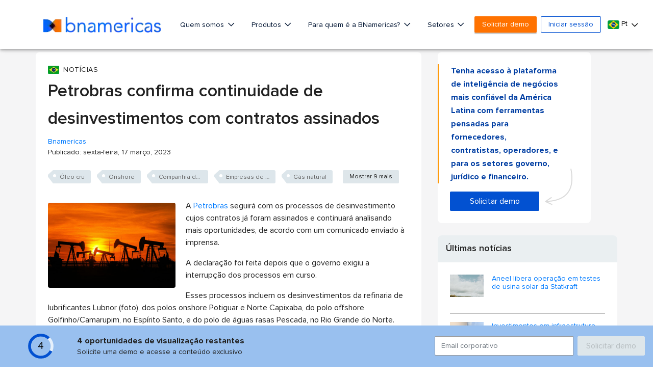

--- FILE ---
content_type: text/html; charset=utf-8
request_url: https://www.google.com/recaptcha/api2/aframe
body_size: 267
content:
<!DOCTYPE HTML><html><head><meta http-equiv="content-type" content="text/html; charset=UTF-8"></head><body><script nonce="JUhtP50MDWpYkIbVegh24Q">/** Anti-fraud and anti-abuse applications only. See google.com/recaptcha */ try{var clients={'sodar':'https://pagead2.googlesyndication.com/pagead/sodar?'};window.addEventListener("message",function(a){try{if(a.source===window.parent){var b=JSON.parse(a.data);var c=clients[b['id']];if(c){var d=document.createElement('img');d.src=c+b['params']+'&rc='+(localStorage.getItem("rc::a")?sessionStorage.getItem("rc::b"):"");window.document.body.appendChild(d);sessionStorage.setItem("rc::e",parseInt(sessionStorage.getItem("rc::e")||0)+1);localStorage.setItem("rc::h",'1764602066252');}}}catch(b){}});window.parent.postMessage("_grecaptcha_ready", "*");}catch(b){}</script></body></html>

--- FILE ---
content_type: application/javascript;charset=UTF-8
request_url: https://cdn-www.bnamericas.com/js/bna-home.min.js?v=2.1.49
body_size: 451
content:
$(document).ready(function(){if($("[data-toggle=popover]").popover({html:!0,placement:"bottom",content:function(){return $("#popover-content").html()}}),$(".trigger").on("click",function(){$(".container.read-more").addClass("expanded")}),$("#menu-nav").length){var t=$("#menu-nav").offset();$("#menu-nav").parent().width();$(window).scroll(function(){$(window).scrollTop()>t.top+0?$("#menu-nav").addClass("fixed"):$("#menu-nav").removeClass("fixed")})}$("#link-modal-video").on("click",function(t){t.preventDefault();$("#video-modal").remodal().open()}),$("#video").length&&$("#video").YTPlayer({fitToBackground:!0,videoId:"LSmgKRx5pBo",playerVars:{start:30,rel:0,origin:window.location.origin}}),$("#iframe-modal").length&&$(document).on("closing","#video-modal",function(t){jQuery("#iframe-modal")[0].contentWindow.postMessage('{"event":"command","func":"pauseVideo","args":""}',"*")}),$("#clients-testify a").on("click",function(){$("#testify-modal p.text-justify").text($(this).children(".container-logo").attr("data-content")),$("#testify-modal p.autor").text($(this).children(".container-logo").attr("data-autor")),$("#testify-modal p.ocupation").text($(this).children(".container-logo").attr("data-ocupation")),$("#testify-modal p.company").text($(this).children(".container-logo").attr("data-company"))})});

--- FILE ---
content_type: application/javascript;charset=UTF-8
request_url: https://cdn-www.bnamericas.com/js/bna.min.js?v=2.1.49
body_size: 922
content:
function doPost(t,e,o){"use strict";var n;n=$("<form />",{action:t,method:e,style:"display: none;"}),null!=o&&$.each(o,function(t,e){$("<input />",{type:"hidden",name:t,value:e}).appendTo(n)}),n.appendTo("body").submit()}function isEmail(t){return/^([a-zA-Z0-9_.+-])+\@(([a-zA-Z0-9-])+\.)+([a-zA-Z0-9]{2,4})+$/.test(t)}function getUrlParameter(t){var e,o,n=window.location.search.substring(1).split("&");for(o=0;o<n.length;o++)if((e=n[o].split("="))[0]===t)return void 0===e[1]||decodeURIComponent(e[1])}$(window).scroll(function(){$("nav").toggleClass("scrolled",$(this).scrollTop()>50)}),function(){for(var t=document.getElementsByClassName("read-more-text"),e=0;e<t.length;e++){var o=t[e].querySelectorAll("span")[0],n=o.innerText;n=n.substring(0,210)+"...",o.innerHTML=n}}(),$(document).ready(function(){$('[data-toggle="popover"]').popover(),$('.smoothly-link[href^="#"]').on("click",function(t){var e=$(this.getAttribute("href"));e.length&&(t.preventDefault(),$("html, body").stop().animate({scrollTop:e.offset().top-70},1e3))}),$(document).on("click",".datePicker",function(){$(this).datepicker({changeMonth:!0,changeYear:!0,dateFormat:"dd-mm-yy",yearRange:"c-20:c+1"}).focus(),$(this).removeClass("datePicker")}),$("#containerList > div").sticky({topSpacing:70,bottomSpacing:750}),$("#bannerDetailSidebar").sticky({topSpacing:102,zIndex:2,className:"banner-box-shadow",bottomSpacing:714}),976>=$(window).width()&&$("#bannerDetailSidebar").unstick(),$("body").tooltip({selector:"[data-toggle=tooltip]"})}),$.fn.exists=function(){return 0!==this.length},document.addEventListener("scroll",function(t){var e=$("#formDemo");if(!0==e.exists()){var o=$(document).scrollTop()>e.offset().top+e.height(),n=$("#btnAnchorForm");o?n.addClass("show-btn-anchor"):n.removeClass("show-btn-anchor")}}),$("#btnAnchorForm").on("click",function(t){var e=$("#labelNameDemo");t.preventDefault(),$("html, body").animate({scrollTop:e.offset().top-16},1800),setTimeout(function(){$("#name_mobile").focus()},1850)});

--- FILE ---
content_type: image/svg+xml;charset=UTF-8
request_url: https://cdn-www.bnamericas.com/img/logotype.svg
body_size: 11132
content:
<?xml version="1.0" encoding="UTF-8"?>
<svg width="198px" height="26px" viewBox="0 0 198 26" version="1.1" xmlns="http://www.w3.org/2000/svg" xmlns:xlink="http://www.w3.org/1999/xlink">
    <!-- Generator: Sketch 53.2 (72643) - https://sketchapp.com -->
    <title>Artboard</title>
    <desc>Created with Sketch.</desc>
    <defs>
        <polygon id="path-1" points="0.0499404255 0.00478378378 16.0150468 0.00478378378 16.0150468 20.9597595 0.0499404255 20.9597595"></polygon>
    </defs>
    <g id="Artboard" stroke="none" stroke-width="1" fill="none" fill-rule="evenodd">
        <g id="Brand/Logo/Logotype">
            <g id="Brand/Elements/Isotype/White-contrast" transform="translate(0.000000, 4.521739)" stroke-width="1">
                <g id="Group">
                    <path d="M10.2855319,10.7735838 C10.2036596,10.6968 10.1578723,10.5918 10.1578723,10.4823405 C10.1578723,10.3729622 10.2036596,10.2681243 10.2855319,10.1910973 L15.9648511,4.84031351 L15.5489362,4.44852973 C13.0754894,2.14355676 9.58459574,0.0157459459 5.79591489,0.0048 L0.429957447,0.0048 C0.192255319,0.0048 0,0.188124324 0,0.414421622 L0,20.5500973 C0,20.7763135 0.192255319,20.9598 0.429957447,20.9598 L5.78697872,20.9598 C9.62144681,20.9515297 13.152,18.7742595 15.6317447,16.4379081 L15.6318298,16.4379892 L15.9648511,16.1242054 L10.2855319,10.7735838 Z" id="figure" fill="#0262FF"></path>
                    <path d="M15.964766,4.84032973 L10.2855319,10.1911135 C10.2036596,10.2681405 10.1578723,10.3728973 10.1578723,10.4823568 C10.1578723,10.5918162 10.2036596,10.6968162 10.2855319,10.7736 L15.964766,16.1242216 L21.6444255,10.7736 C21.7262979,10.6968162 21.772,10.5918162 21.772,10.4823568 C21.772,10.3728973 21.7262979,10.2678973 21.6444255,10.1911135 L15.964766,4.84032973 Z" id="figure" fill="#000000"></path>
                    <g transform="translate(15.914868, 0.000000)">
                        <mask id="mask-2" fill="white">
                            <use xlink:href="#path-1"></use>
                        </mask>
                        <g id="mask"></g>
                        <path d="M15.5850894,0.00475945946 L5.35913191,0.00475945946 C5.24577021,0.00475945946 5.13742979,0.047327027 5.05683404,0.123137838 L0.0499404255,4.84035405 L5.72951489,10.1911378 C5.81138723,10.2679216 5.85717447,10.3729216 5.85717447,10.4823811 C5.85717447,10.5917595 5.81138723,10.6967595 5.72951489,10.7735432 L0.0499404255,16.1242459 L5.05683404,20.8413 C5.13742979,20.9171108 5.24577021,20.9597595 5.35913191,20.9597595 L15.5850894,20.9597595 C15.8227064,20.9597595 16.0150468,20.7763541 16.0150468,20.5501378 L16.0150468,0.414462162 C16.0150468,0.188164865 15.8227064,0.00475945946 15.5850894,0.00475945946" id="figure" fill="#FF7200" mask="url(#mask-2)"></path>
                    </g>
                </g>
            </g>
            <path d="M113.271021,11.0991776 C112.831359,10.4554276 112.221694,9.92796053 111.459138,9.53141447 C110.699275,9.13733553 109.713322,8.9375 108.52869,8.9375 C107.465104,8.9375 106.438116,9.21694079 105.476405,9.76792763 C104.694677,10.215625 104.062197,10.8764803 103.589422,11.7378289 C103.205054,10.8646382 102.665101,10.2011513 101.977803,9.75970395 C101.127155,9.21414474 100.175584,8.9375 99.1493882,8.9375 C97.9094616,8.9375 96.8062659,9.25986842 95.870538,9.89605263 C95.2147679,10.3419408 94.685272,10.8549342 94.2882294,11.4273026 C94.2874372,11.3865132 94.2864865,11.3435855 94.2855359,11.2986842 C94.2744453,10.7708882 94.2582848,10.2210526 94.2375296,9.64884868 C94.2313505,9.47203947 94.0914508,9.33223684 93.9209728,9.33223684 L92.0197308,9.33223684 C91.8446581,9.33223684 91.7028571,9.47944079 91.7028571,9.66118421 C91.7028571,9.86414474 91.7137893,10.153125 91.7350198,10.5199013 C91.755775,10.8782895 91.7716187,11.2643092 91.7820756,11.6764803 C91.7930077,12.0962171 91.8086929,12.5106908 91.8300819,12.91875 C91.851154,13.3289474 91.861294,13.6620066 91.861294,13.9375 L91.861294,24.8585526 C91.861294,25.0402961 92.0030949,25.1875 92.1781676,25.1875 L94.0794096,25.1875 C94.2546407,25.1875 94.3962833,25.0402961 94.3962833,24.8585526 L94.3962833,17.2598684 C94.3962833,16.2491776 94.523508,15.3616776 94.774472,14.6223684 C95.0232178,13.8893092 95.3636986,13.2743421 95.7867249,12.7945724 C96.2059488,12.3190789 96.7097779,11.9600329 97.2841114,11.7274671 C97.8679511,11.4914474 98.4955194,11.3717105 99.1493882,11.3717105 C100.073392,11.3717105 100.736291,11.7394737 101.17532,12.4952303 C101.639223,13.2952303 101.874343,14.378125 101.874343,15.7139803 L101.874343,24.8585526 C101.874343,25.0402961 102.016144,25.1875 102.191217,25.1875 L104.092459,25.1875 C104.26769,25.1875 104.409333,25.0402961 104.409333,24.8585526 L104.409333,16.3059211 C104.409333,15.7840461 104.475876,15.2226974 104.607379,14.6370066 C104.735554,14.0628289 104.95594,13.5222039 105.261881,13.0302632 C105.559267,12.5519737 105.975797,12.1508224 106.500382,11.8378289 C107.019579,11.5284539 107.701967,11.3717105 108.52869,11.3717105 C109.231199,11.3717105 109.802998,11.4962171 110.228559,11.7414474 C110.657764,11.9893092 110.982084,12.3108553 111.219423,12.7241776 C111.462307,13.1481908 111.635953,13.6379934 111.734976,14.1794408 C111.836376,14.7384868 111.887868,15.3212171 111.887868,15.9111842 L111.887868,24.8585526 C111.887868,25.0402961 112.02951,25.1875 112.204742,25.1875 L114.105983,25.1875 C114.281056,25.1875 114.422857,25.0402961 114.422857,24.8585526 L114.422857,15.8125 C114.422857,14.9606908 114.34047,14.1189145 114.178389,13.3111842 C114.011872,12.4815789 113.706723,11.7375 113.271021,11.0991776 M133.41651,13.5497568 C133.735395,14.4158797 133.897143,15.3059277 133.897143,16.195494 L133.897143,17.5441343 C133.897143,17.7214053 133.749725,17.8652774 133.567717,17.8652774 C133.567717,17.8652774 124.792793,17.8604602 124.76578,17.8604602 C124.591843,17.8604602 124.48445,17.7801745 124.353997,17.5593886 C124.112693,17.1505735 123.447746,15.9963853 123.338377,15.8064292 C123.260467,15.6712279 123.27875,15.5125833 123.521373,15.4910667 C123.524667,15.4907455 123.526479,15.4891398 123.529608,15.4888187 L131.249874,15.4888187 C131.212485,14.9931343 131.08895,14.5213752 130.880588,14.082212 C130.624459,13.5438156 130.271808,13.0633856 129.831695,12.6544099 C129.391417,12.2452736 128.860876,11.9159414 128.255062,11.6757264 C127.649906,11.435672 126.999124,11.3139587 126.320342,11.3139587 C125.311145,11.3139587 124.465673,11.5140309 123.808138,11.9085551 C123.133474,12.3138377 122.594038,12.782546 122.205151,13.3018343 C121.810004,13.8293118 121.526533,14.3447465 121.362479,14.8338474 C121.303182,15.0106366 121.259204,15.1541876 121.224614,15.2759008 L121.22379,15.2759008 C121.222637,15.2799151 121.221978,15.2845717 121.22099,15.288586 C121.199907,15.3635729 121.181459,15.4321369 121.167953,15.4888187 L121.177341,15.4888187 C121.036182,16.1751014 121.030747,17.0277363 121.132045,17.8652774 L121.13188,17.8652774 C121.13221,17.86881 121.132869,17.8729848 121.133198,17.8765174 C121.137481,17.9107191 121.141269,17.9449209 121.145716,17.9791226 C121.159058,18.0905593 121.176353,18.2082582 121.198919,18.3330223 C121.200072,18.339124 121.200566,18.3452257 121.201719,18.3513274 C121.201883,18.3522909 121.202378,18.3535754 121.202542,18.3545389 C121.240426,18.5603916 121.289675,18.7823014 121.352266,19.0225165 C121.506603,19.6139014 121.793862,20.1988635 122.206963,20.7613456 C122.617757,21.3223826 123.177287,21.8110017 123.870235,22.2138757 C124.550335,22.6101663 125.451975,22.8108807 126.55094,22.8108807 C127.504135,22.8108807 128.440034,22.5851171 129.332779,22.1396917 C130.217124,21.6986017 130.904306,21.0906778 131.375221,20.3322985 C131.425129,20.2521733 131.508474,20.1970972 131.603349,20.1818429 C131.699871,20.1667492 131.795734,20.1926012 131.869031,20.2529761 L133.318341,21.4412055 C133.446488,21.5460587 133.473501,21.7278257 133.381426,21.8638298 C132.581085,23.0453151 131.575018,23.9054969 130.391225,24.4207709 C129.222092,24.9294615 127.918882,25.1875 126.517833,25.1875 C125.314933,25.1875 124.208391,24.9845376 123.228184,24.5843933 C122.246,24.1837673 121.388339,23.6129355 120.679249,22.887955 C119.970818,22.1644197 119.420676,21.2954065 119.043978,20.3051619 C118.669914,19.3215007 118.48,18.2196588 118.48,17.0303054 C118.48,15.8815766 118.676009,14.8054262 119.062425,13.8315598 C119.449336,12.8546426 120.004584,11.9923735 120.712356,11.2688381 C121.41914,10.5464268 122.263953,9.97109898 123.222583,9.55891184 C124.183519,9.14656414 125.259096,8.9375 126.419499,8.9375 C127.624869,8.9375 128.707364,9.14720643 129.636181,9.56067813 C130.562362,9.97366812 131.352161,10.5289245 131.984001,11.2113535 C132.613863,11.8928191 133.095814,12.6794591 133.41651,13.5497568 Z M69.4150151,11.0991776 C69.8652134,11.7370066 70.1807454,12.4810855 70.3529283,13.3111842 C70.5205239,14.1189145 70.6057143,14.9606908 70.6057143,15.8125 L70.6057143,24.8585526 C70.6057143,25.0402961 70.4590886,25.1875 70.278059,25.1875 L68.3121276,25.1875 C68.1309342,25.1875 67.9844723,25.0402961 67.9844723,24.8585526 L67.9844723,15.9111842 C67.9844723,15.3212171 67.9312284,14.7384868 67.8263787,14.1794408 C67.7243141,13.6384868 67.5450867,13.1490132 67.2932836,12.7241776 C67.0481975,12.3110197 66.7128423,11.9894737 66.2687057,11.7414474 C65.8286647,11.4962171 65.2374108,11.3717105 64.5113268,11.3717105 C63.8352102,11.3717105 63.186289,11.4914474 62.5825842,11.7274671 C61.9887091,11.9600329 61.4677372,12.3190789 61.0342493,12.7945724 C60.5968296,13.2743421 60.244764,13.8893092 59.9875547,14.6223684 C59.7280517,15.3616776 59.5964981,16.2491776 59.5964981,17.2598684 L59.5964981,24.8585526 C59.5964981,25.0402961 59.4500362,25.1875 59.2688429,25.1875 L57.3029114,25.1875 C57.1218819,25.1875 56.9752562,25.0402961 56.9752562,24.8585526 L56.9752562,13.9375 C56.9752562,13.6620066 56.9647712,13.3289474 56.9429822,12.91875 C56.9208654,12.5106908 56.9046465,12.0962171 56.8933424,11.6764803 C56.8825298,11.2643092 56.866147,10.8782895 56.8446856,10.5199013 C56.8227327,10.153125 56.8114286,9.86414474 56.8114286,9.66118421 C56.8114286,9.47944079 56.9580543,9.33223684 57.1390838,9.33223684 L59.1050153,9.33223684 C59.2814576,9.33223684 59.4259536,9.47203947 59.4323429,9.64884868 C59.4538043,10.2210526 59.4705147,10.7708882 59.4819826,11.2986842 C59.4829656,11.3435855 59.4839486,11.3865132 59.4849315,11.4273026 C59.8954835,10.8549342 60.4428316,10.3419408 61.1209141,9.89605263 C62.0884801,9.25986842 63.2292118,8.9375 64.5113268,8.9375 C65.7365936,8.9375 66.7560928,9.13733553 67.5411548,9.53141447 C68.3296571,9.92779605 68.9600658,10.4552632 69.4150151,11.0991776 Z M87.642216,24.433288 C87.5804768,24.0174037 87.5331804,23.59333 87.5017553,23.1721467 C87.4698541,22.7430954 87.4431904,22.2819293 87.4230339,21.801334 C87.4016077,21.311586 87.3862125,20.7789649 87.3758962,20.2034708 C87.3647863,19.6271739 87.3598663,18.9765316 87.3598663,18.2507411 L87.3598663,14.621628 C87.3598663,12.6438488 86.7854853,11.1815094 85.6521185,10.2750741 C84.5411302,9.38758646 83.0438354,8.9375 81.2016581,8.9375 C80.2190683,8.9375 79.1810878,9.1215168 78.1166023,9.48409091 C77.0397372,9.85116107 76.1238068,10.3998394 75.3940462,11.1156744 C75.273742,11.2335351 75.2648541,11.4257411 75.3735722,11.5546813 L76.4845605,12.8713809 C76.5986749,13.0062624 76.7983354,13.0221591 76.9319714,12.9073493 C78.1578676,11.8501359 79.5946929,11.3139822 81.2016581,11.3139822 C82.314551,11.3139822 83.2463527,11.5752347 83.9713519,12.0905138 C84.6706397,12.5882905 85.0107609,13.4059289 85.0107609,14.5896739 L85.0107609,15.1677372 L85.0096499,15.1677372 C85.0115544,15.8463192 85.0177442,16.8564847 85.0107609,17.4783844 L85.0107609,18.0259387 C85.0107609,18.6163661 84.9391815,19.2120924 84.798086,19.7957757 C84.6620692,20.3558547 84.4106685,20.8640687 84.0513431,21.3062871 C83.6923352,21.7477026 83.2022306,22.1123641 82.5946787,22.3898345 C81.9837939,22.6693923 81.1843584,22.8108572 80.2177986,22.8108572 C79.8473634,22.8108572 79.4772456,22.7561018 79.1176028,22.6475543 C78.7617691,22.5409338 78.4349798,22.3830904 78.1461229,22.1785203 C77.8683758,21.9818182 77.6380838,21.7249012 77.4614367,21.4143528 C77.2893922,21.1121542 77.202259,20.7609807 77.202259,20.3703063 C77.202259,19.8015563 77.3541469,19.3444046 77.6663346,18.9725173 C77.9920129,18.5848938 78.4378367,18.2687253 78.9917437,18.033004 C79.4974021,17.8176754 80.0670216,17.6551754 80.6880641,17.5490366 C80.7726579,17.534585 80.858204,17.5210968 80.9447024,17.5088933 C81.2557791,17.4645751 81.5739979,17.4306942 81.8963432,17.4048419 C82.0729904,17.3812376 82.1942468,17.2802372 82.2521769,17.1720109 C82.3116941,17.0607337 83.1679487,15.5531126 83.2274659,15.4418355 C83.2793649,15.3446887 83.2682551,15.2006546 83.0897034,15.1677372 C82.3656564,15.16854 81.522575,15.2175148 80.5826789,15.3138587 C80.5149086,15.3207633 80.4472971,15.3283103 80.3800029,15.3364995 C79.4872445,15.4445652 78.6308312,15.6594121 77.8320306,15.9768651 C76.9521279,16.3264328 76.2006237,16.858251 75.5979919,17.5581892 C74.9774255,18.2791625 74.6628571,19.2576952 74.6628571,20.4666502 C74.6628571,21.3114254 74.8310925,22.0447628 75.1631193,22.6459486 C75.4910196,23.2418355 75.9225592,23.7362401 76.4458346,24.1155138 C76.9619681,24.4904521 77.5528551,24.7666378 78.2021484,24.9365242 C78.838586,25.1030385 79.4954975,25.1875 80.1544723,25.1875 C81.4502021,25.1875 82.542621,24.9474432 83.4015737,24.473913 C84.0295995,24.1269145 84.587633,23.632831 85.0674213,22.9992095 C85.0975767,23.5435524 85.1545545,24.0581892 85.2383547,24.5368577 C85.2648597,24.6903656 85.3967499,24.8021245 85.5507012,24.8021245 L87.3281237,24.8021245 C87.4206532,24.8021245 87.5082625,24.7613389 87.568732,24.6905262 C87.6292016,24.6195529 87.6558653,24.5256176 87.642216,24.433288 M45.5147518,23.5582262 C46.3568874,23.5582262 47.1275854,23.4011713 47.8047305,23.0913509 C48.4842622,22.7803758 49.0704,22.3562287 49.5470745,21.8309528 C50.0234308,21.3060069 50.3915966,20.6781175 50.6412303,19.9647718 C50.892614,19.2448271 51.020056,18.4666468 51.020056,17.6521723 C51.020056,16.8380277 50.892614,16.0598473 50.6412303,15.3394077 C50.3915966,14.626227 50.0234308,13.9985025 49.5470745,13.4733917 C49.0704,12.9481158 48.483944,12.5239688 47.8047305,12.2129936 C47.1275854,11.9033382 46.3568874,11.7461184 45.5147518,11.7461184 C44.692186,11.7461184 43.9205333,11.9036681 43.2220683,12.2143134 C42.5191485,12.5266083 41.8988034,12.953395 41.3783754,13.4829601 C40.8587429,14.0110405 40.443005,14.6420645 40.1424583,15.3587097 C39.8433434,16.0722204 39.6915585,16.8439667 39.6915585,17.6521723 C39.6915585,18.4607077 39.8433434,19.2322891 40.1424583,19.9457998 C40.443005,20.6622801 40.8587429,21.293304 41.3783754,21.8213844 C41.8984852,22.3509495 42.5188303,22.7777362 43.2217501,23.0900312 C43.9205333,23.4006764 44.692186,23.5582262 45.5147518,23.5582262 Z M51.2924415,11.6614869 C52.0096807,12.4056827 52.5737031,13.2973649 52.9693938,14.3114574 C53.3649255,15.3257149 53.5657143,16.4496799 53.5657143,17.6521723 C53.5657143,18.8553245 53.3649255,19.9794544 52.9693938,20.9928871 C52.5737031,22.0078045 52.0096807,22.8993217 51.2924415,23.6431875 C50.5761569,24.3860635 49.7160426,24.9708949 48.7366006,25.382009 C47.7589087,25.7919683 46.6747765,26 45.5147518,26 C44.9464336,26 44.357591,25.9366501 43.76493,25.8117652 C43.1682913,25.6857253 42.5931317,25.4885819 42.0545658,25.2262739 C41.5136134,24.963801 41.0033681,24.62643 40.5378308,24.2240595 C40.3007664,24.0193273 40.0819989,23.7934785 39.8828011,23.5481628 L39.8828011,25.2739513 C39.8828011,25.4562471 39.7404034,25.6038985 39.5645938,25.6038985 L37.6553501,25.6038985 C37.4793815,25.6038985 37.3371429,25.4562471 37.3371429,25.2739513 L37.3371429,0.329947145 C37.3371429,0.147816321 37.4793815,0 37.6553501,0 L39.5645938,0 C39.7404034,0 39.8828011,0.147816321 39.8828011,0.329947145 L39.8828011,11.7565117 C40.0816807,11.511361 40.3004482,11.2853472 40.5378308,11.080285 C41.0035272,10.6785744 41.5139317,10.3413684 42.0545658,10.0782355 C42.5952,9.81526767 43.1705188,9.61828922 43.7646118,9.49257936 C44.3572728,9.36785934 44.9457972,9.30467446 45.5147518,9.30467446 C46.6747765,9.30467446 47.7587496,9.51237619 48.7366006,9.92250049 C49.7157244,10.3334497 50.5756796,10.9184459 51.2924415,11.6614869 Z M149.314286,0.8125 C149.766915,0.8125 150.154778,0.970715909 150.467104,1.28286364 C150.779283,1.59589773 150.937143,1.98427273 150.937143,2.4375 C150.937143,2.89131818 150.779283,3.27969318 150.467399,3.59184091 C150.155663,3.90428409 149.767505,4.0625 149.314286,4.0625 C148.860771,4.0625 148.472613,3.90413636 148.161467,3.59169318 C147.849583,3.27998864 147.691429,2.89161364 147.691429,2.4375 C147.691429,1.98397727 147.849583,1.59560227 148.161762,1.28315909 C148.473498,0.970715909 148.861361,0.8125 149.314286,0.8125 Z M150.632857,9.75 C150.800975,9.75 150.937143,9.89348548 150.937143,10.0702801 L150.937143,24.8672199 C150.937143,25.0441747 150.800975,25.1875 150.632857,25.1875 L148.807143,25.1875 C148.639025,25.1875 148.502857,25.0441747 148.502857,24.8672199 L148.502857,10.0702801 C148.502857,9.89348548 148.639025,9.75 148.807143,9.75 L150.632857,9.75 Z M158.99845,12.9953033 C159.474751,12.4832407 160.059029,12.0702507 160.73511,11.7683762 C161.409923,11.4668228 162.17765,11.3139587 163.017202,11.3139587 C163.721982,11.3139587 164.386806,11.4796686 164.992964,11.8062711 C165.611965,12.1400993 166.190693,12.6084865 166.713451,13.1985868 C166.823489,13.3225481 167.00884,13.3405321 167.139649,13.2408172 L168.661624,12.0847021 C168.732975,12.0307501 168.77848,11.9490192 168.787042,11.8595808 C168.795763,11.7699819 168.766905,11.6807041 168.707764,11.6137458 C167.964614,10.7725115 167.104608,10.1096722 166.151689,9.64401476 C165.193537,9.17530644 164.138824,8.9375 163.017202,8.9375 C161.86149,8.9375 160.776335,9.13965956 159.791863,9.53867983 C158.803902,9.9388241 157.946116,10.5090136 157.241971,11.2331912 C156.539569,11.9549603 155.983356,12.8223677 155.588235,13.8110067 C155.194066,14.7983611 154.994286,15.8923349 154.994286,17.0624197 C154.994286,18.2331468 155.194066,19.3272812 155.588235,20.3139933 C155.983039,21.303114 156.539569,22.1705214 157.241654,22.8918088 C157.945482,23.6159864 158.803585,24.1860153 159.791863,24.5863202 C160.776335,24.9851799 161.86149,25.1875 163.017202,25.1875 C164.114407,25.1875 165.150885,24.9671959 166.097462,24.5325287 C167.046418,24.096577 167.906107,23.4135057 168.652111,22.5021016 C168.70602,22.4365884 168.731706,22.3519672 168.72362,22.2670249 C168.715851,22.1820826 168.674943,22.1040448 168.609935,22.049611 L167.151382,20.8291068 C167.08574,20.7741913 167.000595,20.7489816 166.916402,20.7573313 C166.831417,20.7663233 166.754041,20.8095171 166.701084,20.8771177 C166.242224,21.4627221 165.692511,21.9378533 165.067168,22.2893443 C164.45213,22.635376 163.762572,22.8108807 163.017202,22.8108807 C162.17765,22.8108807 161.409923,22.6580166 160.73511,22.3564633 C160.058712,22.0544282 159.474751,21.6417593 158.998767,21.1296967 C158.523417,20.6181158 158.156678,20.0069805 157.908697,19.3133115 C157.658179,18.6148253 157.531176,17.85757 157.531176,17.0624197 C157.531176,16.26743 157.658179,15.5101747 157.908697,14.8113674 C158.156678,14.1178589 158.523417,13.5068842 158.99845,12.9953033 M197.259112,17.7442935 C196.782372,17.1609313 196.187507,16.7087574 195.490834,16.4002964 C194.81586,16.1014699 194.06453,15.8826087 193.257074,15.7501359 C192.488449,15.624086 191.775623,15.4700963 191.138501,15.2921813 C190.526343,15.1218132 190.007019,14.8846467 189.594562,14.5874259 C189.234152,14.3282609 189.05925,13.9297184 189.05925,13.3693182 C189.05925,13.0464056 189.142132,12.769417 189.312956,12.5219738 C189.494222,12.2592762 189.720518,12.0408967 189.986298,11.8730978 C190.261215,11.6990366 190.578063,11.5606225 190.927215,11.4621912 C191.276857,11.3639205 191.614589,11.3139822 191.930784,11.3139822 C192.754882,11.3139822 193.425287,11.4748765 193.9234,11.7923295 C194.427713,12.1136364 194.856975,12.5977643 195.199601,13.2312253 C195.241369,13.3086215 195.313647,13.3657856 195.399793,13.3895504 C195.484471,13.4129941 195.577143,13.4012722 195.653989,13.3566329 L197.415904,12.3288043 C197.564049,12.2422554 197.618543,12.0572752 197.540228,11.906497 C197.009973,10.8857337 196.253422,10.1255805 195.291947,9.64659091 C194.347767,9.17611166 193.216938,8.9375 191.930784,8.9375 C191.273105,8.9375 190.616894,9.02822381 189.980914,9.20678113 C189.33645,9.38838933 188.747623,9.66987401 188.229768,10.0435277 C187.705223,10.4221591 187.273514,10.9048419 186.947203,11.4782485 C186.616488,12.0592021 186.448764,12.7495059 186.448764,13.5298913 C186.448764,14.5464797 186.700186,15.3514328 187.195689,15.9222703 C187.670471,16.469664 188.263215,16.9032115 188.95793,17.2110301 C189.632251,17.5095356 190.382439,17.7333745 191.187611,17.8762846 C191.957868,18.0135746 192.670367,18.1781621 193.305531,18.3657115 C193.915079,18.5457139 194.433587,18.7976532 194.846207,19.1139822 C195.211675,19.3951458 195.389514,19.8166502 195.389514,20.4024209 C195.389514,20.7738266 195.303858,21.0920825 195.127813,21.3745306 C194.9441,21.669664 194.703446,21.925457 194.413519,22.1346838 C194.118697,22.3476038 193.777376,22.5154027 193.398856,22.6332633 C193.019356,22.7512846 192.635289,22.8110178 192.257095,22.8110178 C191.422881,22.8110178 190.617546,22.61271 189.863932,22.221875 C189.122717,21.8374629 188.554447,21.2733696 188.174621,20.5448493 C188.132038,20.4631176 188.055844,20.4032238 187.964967,20.3804224 C187.875068,20.357621 187.778317,20.3741601 187.701144,20.4258646 L185.971698,21.5818305 C185.831221,21.6756052 185.787495,21.8594615 185.870378,22.0049407 C186.489226,23.0878458 187.378586,23.9000247 188.513984,24.4188365 C189.629641,24.9289773 190.877942,25.1875 192.224627,25.1875 C192.970573,25.1875 193.693841,25.0858572 194.373872,24.8849802 C195.060593,24.682337 195.683031,24.3729125 196.22438,23.9650568 C196.772582,23.551581 197.209675,23.0340539 197.523913,22.4269269 C197.839781,21.8173913 198,21.0928854 198,20.2739625 C198,19.1976408 197.750862,18.3466033 197.259112,17.7442935 M183.390787,24.433288 C183.404437,24.5256176 183.377773,24.6195529 183.317303,24.6905262 C183.256834,24.7613389 183.169225,24.8021245 183.076695,24.8021245 L181.299273,24.8021245 C181.145321,24.8021245 181.013431,24.6903656 180.986926,24.5368577 C180.903126,24.0581892 180.846148,23.5435524 180.815993,22.9992095 C180.336204,23.632831 179.778171,24.1269145 179.150145,24.473913 C178.291192,24.9474432 177.198774,25.1875 175.903044,25.1875 C175.244069,25.1875 174.587157,25.1030385 173.95072,24.9365242 C173.301427,24.7666378 172.710539,24.4904521 172.194406,24.1155138 C171.671131,23.7362401 171.239591,23.2418355 170.911691,22.6459486 C170.579664,22.0447628 170.411429,21.3114254 170.411429,20.4666502 C170.411429,19.2576952 170.725997,18.2791625 171.346563,17.5581892 C171.949195,16.858251 172.700699,16.3264328 173.580602,15.9768651 C174.439713,15.6356472 175.365325,15.4126112 176.33125,15.3138587 C177.271146,15.2175148 178.114387,15.16854 178.838434,15.1677372 C179.016033,15.2000124 179.026667,15.3395504 178.975403,15.4368577 C178.856368,15.6626235 178.059631,17.0607337 178.000113,17.1720109 C177.940755,17.2831275 177.815531,17.3865366 177.631424,17.4067688 C177.313681,17.4319788 176.999907,17.4650568 176.693274,17.5088933 C175.971925,17.6121418 175.314696,17.7882905 174.740315,18.033004 C174.186408,18.2687253 173.740584,18.5848938 173.414906,18.9725173 C173.102718,19.3444046 172.95083,19.8015563 172.95083,20.3703063 C172.95083,20.7609807 173.037964,21.1121542 173.210008,21.4143528 C173.386655,21.7249012 173.616947,21.9818182 173.894694,22.1785203 C174.183551,22.3830904 174.510341,22.5409338 174.866174,22.6475543 C175.225817,22.7561018 175.595935,22.8108572 175.96637,22.8108572 C176.93293,22.8108572 177.732365,22.6693923 178.34325,22.3898345 C178.950802,22.1123641 179.440907,21.7477026 179.799915,21.3062871 C180.15924,20.8640687 180.410641,20.3558547 180.546657,19.7957757 C180.687753,19.2120924 180.759332,18.6163661 180.759332,18.0259387 L180.759332,17.7621171 C180.775838,17.1411808 180.762665,15.5771986 180.762665,14.844664 L180.759332,14.844664 L180.759332,14.5896739 C180.759332,13.4059289 180.419211,12.5882905 179.719923,12.0905138 C178.994924,11.5752347 178.063122,11.3139822 176.95023,11.3139822 C175.343264,11.3139822 173.906439,11.8501359 172.680543,12.9073493 C172.546907,13.0221591 172.347246,13.0062624 172.233132,12.8713809 L171.122144,11.5546813 C171.013426,11.4257411 171.022313,11.2335351 171.142618,11.1156744 C171.872378,10.3998394 172.788309,9.85116107 173.865174,9.48409091 C174.929659,9.1215168 175.96764,8.9375 176.95023,8.9375 C178.792407,8.9375 180.289702,9.38758646 181.40069,10.2750741 C182.534057,11.1815094 183.108438,12.6438488 183.108438,14.621628 L183.108438,18.2507411 C183.108438,18.9765316 183.113358,19.6271739 183.124468,20.2034708 C183.134784,20.7789649 183.150179,21.311586 183.171605,21.801334 C183.191762,22.2819293 183.218426,22.7430954 183.250327,23.1721467 C183.281752,23.59333 183.329048,24.0174037 183.390787,24.433288 Z M144.993892,9.10970395 C145.162339,9.14638158 145.275085,9.30180921 145.254784,9.46957237 L145.020065,11.4103618 C145.008321,11.5085526 144.951948,11.5962171 144.866717,11.6491776 C144.781487,11.7026316 144.676627,11.7151316 144.58133,11.6838816 C144.347114,11.6077303 144.122629,11.5690789 143.914754,11.5690789 C143.093656,11.5690789 142.37658,11.6980263 141.784497,11.9526316 C141.19728,12.2054276 140.707708,12.5572368 140.329876,12.9978618 C139.947178,13.44375 139.658435,13.9746711 139.471028,14.5763158 C139.280267,15.1888158 139.183627,15.8592105 139.183627,16.5690789 L139.183627,24.8585526 C139.183627,25.0401316 139.033635,25.1875 138.848075,25.1875 L136.834758,25.1875 C136.649365,25.1875 136.499205,25.0401316 136.499205,24.8585526 L136.499205,13.9375 C136.499205,13.6620066 136.488467,13.3287829 136.466153,12.9185855 C136.443503,12.5106908 136.426726,12.0962171 136.415317,11.6763158 C136.404244,11.2643092 136.387466,10.8782895 136.365487,10.5197368 C136.342837,10.153125 136.331429,9.86414474 136.331429,9.66118421 C136.331429,9.47944079 136.481588,9.33223684 136.666981,9.33223684 L138.680298,9.33223684 C138.860826,9.33223684 139.008972,9.47203947 139.015515,9.64868421 C139.037494,10.2210526 139.054607,10.7708882 139.066352,11.2986842 C139.066687,11.3125 139.067023,11.3261513 139.067023,11.3396382 C139.504751,10.7638158 140.016973,10.2666118 140.597647,9.85509868 C141.458172,9.24621711 142.517512,8.9375 143.746978,8.9375 C143.967268,8.9375 144.184538,8.95575658 144.392581,8.99177632 C144.587202,9.02549342 144.78803,9.06513158 144.993892,9.10970395 Z" id="↳-Color" fill="#636363"></path>
        </g>
    </g>
</svg>

--- FILE ---
content_type: application/javascript;charset=UTF-8
request_url: https://cdn-www.bnamericas.com/js/bna-modal.min.js
body_size: 180
content:
$(document).ready(function(){setTimeout(function(){localStorage.getItem("openModal")||($("#segments-modal").modal("show"),localStorage.setItem("openModal","false"))},15e3),$(".segment-button").click(function(){let e=$(this).attr("data-value");$("#step-one-segment-modal").css("display","none"),$("#step-two-segment-modal").css("display","block"),$("#segment-"+e).css("display","block"),$("#video-segment-"+e)[0].play()}),$("#close-segments-modal").on("click",function(){["1","2","3"].forEach(function(e){let t=$("#video-segment-"+e)[0];t&&!t.paused&&(t.pause(),t.currentTime=0)})})});